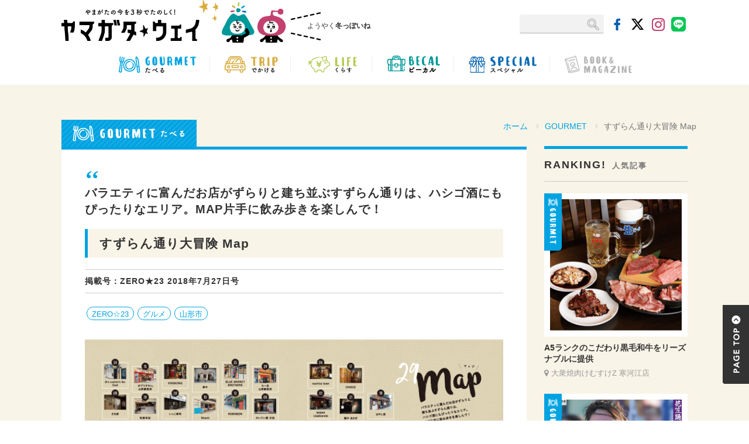

--- FILE ---
content_type: text/html; charset=UTF-8
request_url: https://mag.yway.jp/gourmet/1698/
body_size: 15796
content:
<!-- post_feature.php -->

  
<!DOCTYPE html>
<html lang="ja">

<head>

<!-- Google Tag Manager -->
<script>(function(w,d,s,l,i){w[l]=w[l]||[];w[l].push({'gtm.start':
new Date().getTime(),event:'gtm.js'});var f=d.getElementsByTagName(s)[0],
j=d.createElement(s),dl=l!='dataLayer'?'&l='+l:'';j.async=true;j.src=
'https://www.googletagmanager.com/gtm.js?id='+i+dl;f.parentNode.insertBefore(j,f);
})(window,document,'script','dataLayer','GTM-TKK94LF');</script>
<!-- End Google Tag Manager -->

<meta charset="utf-8">
<meta http-equiv="X-UA-Compatible" content="IE=edge">
<meta name="viewport" content="width=device-width, initial-scale=1">

<meta name="description" content="すずらん通り大冒険 Map | ヤマガタウェイ Webタウン情報は、山形県の地域情報サイトです。">
<meta name="keywords" content="すずらん通り大冒険 Map , ヤマガタウェイ Webタウン情報,山形県, 観光,グルメ, 遊ぶ, おでかけ,暮らし,働く,求人,プレゼント,ファッション, 温泉,カフェ,パン,宴会,ZERO23,mamaid,マーメイド">
<link rel="shortcut icon" href="https://mag.yway.jp/wp-content/themes/ymgtway/common/img/favicon.ico">
<link rel="apple-touch-icon" href="/apple-touch-icon.png">

<link rel="alternate" hreflang="ja" href="https://mag.yway.jp/special/1698/">
<title>すずらん通り大冒険 Map | ヤマガタウェイ Webタウン情報</title>

<!-- Bootstrap Core CSS -->
<link href="https://mag.yway.jp/wp-content/themes/ymgtway/common/css/bootstrap.css" rel="stylesheet">
<link href="https://mag.yway.jp/wp-content/themes/ymgtway/common/font-awesome/css/font-awesome.min.css" rel="stylesheet" type="text/css">
<!-- slider-pro -->
<link rel="stylesheet" type="text/css" href="https://mag.yway.jp/wp-content/themes/ymgtway/common/css/slider-pro.css" media="screen"/>


<!-- Custom CSS -->
<link href="https://mag.yway.jp/wp-content/themes/ymgtway/common/css/style.css?20260125042011" rel="stylesheet">
<link href="https://mag.yway.jp/wp-content/themes/ymgtway/common/css/bootstrap-print.css" rel="stylesheet">
<link href="https://mag.yway.jp/wp-content/themes/ymgtway/common/css/page-style.css?20260125042011" rel="stylesheet">


<!-- HTML5 Shim and Respond.js IE8 support of HTML5 elements and media queries -->
<!-- WARNING: Respond.js doesn't work if you view the page via file:// -->
<!--[if lt IE 9]>
<script src="https://oss.maxcdn.com/libs/html5shiv/3.7.0/html5shiv.js"></script>
<script src="https://oss.maxcdn.com/libs/respond.js/1.4.2/respond.min.js"></script>
<![endif]-->


<meta name='robots' content='max-image-preview:large' />
<!-- Google tag (gtag.js) consent mode dataLayer added by Site Kit -->
<script type="text/javascript" id="google_gtagjs-js-consent-mode-data-layer">
/* <![CDATA[ */
window.dataLayer = window.dataLayer || [];function gtag(){dataLayer.push(arguments);}
gtag('consent', 'default', {"ad_personalization":"denied","ad_storage":"denied","ad_user_data":"denied","analytics_storage":"denied","functionality_storage":"denied","security_storage":"denied","personalization_storage":"denied","region":["AT","BE","BG","CH","CY","CZ","DE","DK","EE","ES","FI","FR","GB","GR","HR","HU","IE","IS","IT","LI","LT","LU","LV","MT","NL","NO","PL","PT","RO","SE","SI","SK"],"wait_for_update":500});
window._googlesitekitConsentCategoryMap = {"statistics":["analytics_storage"],"marketing":["ad_storage","ad_user_data","ad_personalization"],"functional":["functionality_storage","security_storage"],"preferences":["personalization_storage"]};
window._googlesitekitConsents = {"ad_personalization":"denied","ad_storage":"denied","ad_user_data":"denied","analytics_storage":"denied","functionality_storage":"denied","security_storage":"denied","personalization_storage":"denied","region":["AT","BE","BG","CH","CY","CZ","DE","DK","EE","ES","FI","FR","GB","GR","HR","HU","IE","IS","IT","LI","LT","LU","LV","MT","NL","NO","PL","PT","RO","SE","SI","SK"],"wait_for_update":500};
/* ]]> */
</script>
<!-- End Google tag (gtag.js) consent mode dataLayer added by Site Kit -->
<link rel='dns-prefetch' href='//static.addtoany.com' />
<link rel='dns-prefetch' href='//maps.googleapis.com' />
<link rel='dns-prefetch' href='//news.google.com' />
<link rel='dns-prefetch' href='//www.googletagmanager.com' />
<link rel='dns-prefetch' href='//pagead2.googlesyndication.com' />
<script type="text/javascript" id="wpp-js" src="https://mag.yway.jp/wp-content/plugins/wordpress-popular-posts/assets/js/wpp.min.js?ver=7.3.6" data-sampling="0" data-sampling-rate="100" data-api-url="https://mag.yway.jp/wp-json/wordpress-popular-posts" data-post-id="1698" data-token="03102fb2df" data-lang="0" data-debug="0"></script>
<link rel="alternate" type="application/rss+xml" title="ヤマガタウェイ Webタウン情報 &raquo; すずらん通り大冒険 Map Comments Feed" href="https://mag.yway.jp/special/1698/feed/" />
<link rel="alternate" title="oEmbed (JSON)" type="application/json+oembed" href="https://mag.yway.jp/wp-json/oembed/1.0/embed?url=https%3A%2F%2Fmag.yway.jp%2Fspecial%2F1698%2F" />
<link rel="alternate" title="oEmbed (XML)" type="text/xml+oembed" href="https://mag.yway.jp/wp-json/oembed/1.0/embed?url=https%3A%2F%2Fmag.yway.jp%2Fspecial%2F1698%2F&#038;format=xml" />
<style id='wp-img-auto-sizes-contain-inline-css' type='text/css'>
img:is([sizes=auto i],[sizes^="auto," i]){contain-intrinsic-size:3000px 1500px}
/*# sourceURL=wp-img-auto-sizes-contain-inline-css */
</style>
<style id='wp-emoji-styles-inline-css' type='text/css'>

	img.wp-smiley, img.emoji {
		display: inline !important;
		border: none !important;
		box-shadow: none !important;
		height: 1em !important;
		width: 1em !important;
		margin: 0 0.07em !important;
		vertical-align: -0.1em !important;
		background: none !important;
		padding: 0 !important;
	}
/*# sourceURL=wp-emoji-styles-inline-css */
</style>
<style id='wp-block-library-inline-css' type='text/css'>
:root{--wp-block-synced-color:#7a00df;--wp-block-synced-color--rgb:122,0,223;--wp-bound-block-color:var(--wp-block-synced-color);--wp-editor-canvas-background:#ddd;--wp-admin-theme-color:#007cba;--wp-admin-theme-color--rgb:0,124,186;--wp-admin-theme-color-darker-10:#006ba1;--wp-admin-theme-color-darker-10--rgb:0,107,160.5;--wp-admin-theme-color-darker-20:#005a87;--wp-admin-theme-color-darker-20--rgb:0,90,135;--wp-admin-border-width-focus:2px}@media (min-resolution:192dpi){:root{--wp-admin-border-width-focus:1.5px}}.wp-element-button{cursor:pointer}:root .has-very-light-gray-background-color{background-color:#eee}:root .has-very-dark-gray-background-color{background-color:#313131}:root .has-very-light-gray-color{color:#eee}:root .has-very-dark-gray-color{color:#313131}:root .has-vivid-green-cyan-to-vivid-cyan-blue-gradient-background{background:linear-gradient(135deg,#00d084,#0693e3)}:root .has-purple-crush-gradient-background{background:linear-gradient(135deg,#34e2e4,#4721fb 50%,#ab1dfe)}:root .has-hazy-dawn-gradient-background{background:linear-gradient(135deg,#faaca8,#dad0ec)}:root .has-subdued-olive-gradient-background{background:linear-gradient(135deg,#fafae1,#67a671)}:root .has-atomic-cream-gradient-background{background:linear-gradient(135deg,#fdd79a,#004a59)}:root .has-nightshade-gradient-background{background:linear-gradient(135deg,#330968,#31cdcf)}:root .has-midnight-gradient-background{background:linear-gradient(135deg,#020381,#2874fc)}:root{--wp--preset--font-size--normal:16px;--wp--preset--font-size--huge:42px}.has-regular-font-size{font-size:1em}.has-larger-font-size{font-size:2.625em}.has-normal-font-size{font-size:var(--wp--preset--font-size--normal)}.has-huge-font-size{font-size:var(--wp--preset--font-size--huge)}.has-text-align-center{text-align:center}.has-text-align-left{text-align:left}.has-text-align-right{text-align:right}.has-fit-text{white-space:nowrap!important}#end-resizable-editor-section{display:none}.aligncenter{clear:both}.items-justified-left{justify-content:flex-start}.items-justified-center{justify-content:center}.items-justified-right{justify-content:flex-end}.items-justified-space-between{justify-content:space-between}.screen-reader-text{border:0;clip-path:inset(50%);height:1px;margin:-1px;overflow:hidden;padding:0;position:absolute;width:1px;word-wrap:normal!important}.screen-reader-text:focus{background-color:#ddd;clip-path:none;color:#444;display:block;font-size:1em;height:auto;left:5px;line-height:normal;padding:15px 23px 14px;text-decoration:none;top:5px;width:auto;z-index:100000}html :where(.has-border-color){border-style:solid}html :where([style*=border-top-color]){border-top-style:solid}html :where([style*=border-right-color]){border-right-style:solid}html :where([style*=border-bottom-color]){border-bottom-style:solid}html :where([style*=border-left-color]){border-left-style:solid}html :where([style*=border-width]){border-style:solid}html :where([style*=border-top-width]){border-top-style:solid}html :where([style*=border-right-width]){border-right-style:solid}html :where([style*=border-bottom-width]){border-bottom-style:solid}html :where([style*=border-left-width]){border-left-style:solid}html :where(img[class*=wp-image-]){height:auto;max-width:100%}:where(figure){margin:0 0 1em}html :where(.is-position-sticky){--wp-admin--admin-bar--position-offset:var(--wp-admin--admin-bar--height,0px)}@media screen and (max-width:600px){html :where(.is-position-sticky){--wp-admin--admin-bar--position-offset:0px}}

/*# sourceURL=wp-block-library-inline-css */
</style><style id='global-styles-inline-css' type='text/css'>
:root{--wp--preset--aspect-ratio--square: 1;--wp--preset--aspect-ratio--4-3: 4/3;--wp--preset--aspect-ratio--3-4: 3/4;--wp--preset--aspect-ratio--3-2: 3/2;--wp--preset--aspect-ratio--2-3: 2/3;--wp--preset--aspect-ratio--16-9: 16/9;--wp--preset--aspect-ratio--9-16: 9/16;--wp--preset--color--black: #000000;--wp--preset--color--cyan-bluish-gray: #abb8c3;--wp--preset--color--white: #ffffff;--wp--preset--color--pale-pink: #f78da7;--wp--preset--color--vivid-red: #cf2e2e;--wp--preset--color--luminous-vivid-orange: #ff6900;--wp--preset--color--luminous-vivid-amber: #fcb900;--wp--preset--color--light-green-cyan: #7bdcb5;--wp--preset--color--vivid-green-cyan: #00d084;--wp--preset--color--pale-cyan-blue: #8ed1fc;--wp--preset--color--vivid-cyan-blue: #0693e3;--wp--preset--color--vivid-purple: #9b51e0;--wp--preset--gradient--vivid-cyan-blue-to-vivid-purple: linear-gradient(135deg,rgb(6,147,227) 0%,rgb(155,81,224) 100%);--wp--preset--gradient--light-green-cyan-to-vivid-green-cyan: linear-gradient(135deg,rgb(122,220,180) 0%,rgb(0,208,130) 100%);--wp--preset--gradient--luminous-vivid-amber-to-luminous-vivid-orange: linear-gradient(135deg,rgb(252,185,0) 0%,rgb(255,105,0) 100%);--wp--preset--gradient--luminous-vivid-orange-to-vivid-red: linear-gradient(135deg,rgb(255,105,0) 0%,rgb(207,46,46) 100%);--wp--preset--gradient--very-light-gray-to-cyan-bluish-gray: linear-gradient(135deg,rgb(238,238,238) 0%,rgb(169,184,195) 100%);--wp--preset--gradient--cool-to-warm-spectrum: linear-gradient(135deg,rgb(74,234,220) 0%,rgb(151,120,209) 20%,rgb(207,42,186) 40%,rgb(238,44,130) 60%,rgb(251,105,98) 80%,rgb(254,248,76) 100%);--wp--preset--gradient--blush-light-purple: linear-gradient(135deg,rgb(255,206,236) 0%,rgb(152,150,240) 100%);--wp--preset--gradient--blush-bordeaux: linear-gradient(135deg,rgb(254,205,165) 0%,rgb(254,45,45) 50%,rgb(107,0,62) 100%);--wp--preset--gradient--luminous-dusk: linear-gradient(135deg,rgb(255,203,112) 0%,rgb(199,81,192) 50%,rgb(65,88,208) 100%);--wp--preset--gradient--pale-ocean: linear-gradient(135deg,rgb(255,245,203) 0%,rgb(182,227,212) 50%,rgb(51,167,181) 100%);--wp--preset--gradient--electric-grass: linear-gradient(135deg,rgb(202,248,128) 0%,rgb(113,206,126) 100%);--wp--preset--gradient--midnight: linear-gradient(135deg,rgb(2,3,129) 0%,rgb(40,116,252) 100%);--wp--preset--font-size--small: 13px;--wp--preset--font-size--medium: 20px;--wp--preset--font-size--large: 36px;--wp--preset--font-size--x-large: 42px;--wp--preset--spacing--20: 0.44rem;--wp--preset--spacing--30: 0.67rem;--wp--preset--spacing--40: 1rem;--wp--preset--spacing--50: 1.5rem;--wp--preset--spacing--60: 2.25rem;--wp--preset--spacing--70: 3.38rem;--wp--preset--spacing--80: 5.06rem;--wp--preset--shadow--natural: 6px 6px 9px rgba(0, 0, 0, 0.2);--wp--preset--shadow--deep: 12px 12px 50px rgba(0, 0, 0, 0.4);--wp--preset--shadow--sharp: 6px 6px 0px rgba(0, 0, 0, 0.2);--wp--preset--shadow--outlined: 6px 6px 0px -3px rgb(255, 255, 255), 6px 6px rgb(0, 0, 0);--wp--preset--shadow--crisp: 6px 6px 0px rgb(0, 0, 0);}:where(.is-layout-flex){gap: 0.5em;}:where(.is-layout-grid){gap: 0.5em;}body .is-layout-flex{display: flex;}.is-layout-flex{flex-wrap: wrap;align-items: center;}.is-layout-flex > :is(*, div){margin: 0;}body .is-layout-grid{display: grid;}.is-layout-grid > :is(*, div){margin: 0;}:where(.wp-block-columns.is-layout-flex){gap: 2em;}:where(.wp-block-columns.is-layout-grid){gap: 2em;}:where(.wp-block-post-template.is-layout-flex){gap: 1.25em;}:where(.wp-block-post-template.is-layout-grid){gap: 1.25em;}.has-black-color{color: var(--wp--preset--color--black) !important;}.has-cyan-bluish-gray-color{color: var(--wp--preset--color--cyan-bluish-gray) !important;}.has-white-color{color: var(--wp--preset--color--white) !important;}.has-pale-pink-color{color: var(--wp--preset--color--pale-pink) !important;}.has-vivid-red-color{color: var(--wp--preset--color--vivid-red) !important;}.has-luminous-vivid-orange-color{color: var(--wp--preset--color--luminous-vivid-orange) !important;}.has-luminous-vivid-amber-color{color: var(--wp--preset--color--luminous-vivid-amber) !important;}.has-light-green-cyan-color{color: var(--wp--preset--color--light-green-cyan) !important;}.has-vivid-green-cyan-color{color: var(--wp--preset--color--vivid-green-cyan) !important;}.has-pale-cyan-blue-color{color: var(--wp--preset--color--pale-cyan-blue) !important;}.has-vivid-cyan-blue-color{color: var(--wp--preset--color--vivid-cyan-blue) !important;}.has-vivid-purple-color{color: var(--wp--preset--color--vivid-purple) !important;}.has-black-background-color{background-color: var(--wp--preset--color--black) !important;}.has-cyan-bluish-gray-background-color{background-color: var(--wp--preset--color--cyan-bluish-gray) !important;}.has-white-background-color{background-color: var(--wp--preset--color--white) !important;}.has-pale-pink-background-color{background-color: var(--wp--preset--color--pale-pink) !important;}.has-vivid-red-background-color{background-color: var(--wp--preset--color--vivid-red) !important;}.has-luminous-vivid-orange-background-color{background-color: var(--wp--preset--color--luminous-vivid-orange) !important;}.has-luminous-vivid-amber-background-color{background-color: var(--wp--preset--color--luminous-vivid-amber) !important;}.has-light-green-cyan-background-color{background-color: var(--wp--preset--color--light-green-cyan) !important;}.has-vivid-green-cyan-background-color{background-color: var(--wp--preset--color--vivid-green-cyan) !important;}.has-pale-cyan-blue-background-color{background-color: var(--wp--preset--color--pale-cyan-blue) !important;}.has-vivid-cyan-blue-background-color{background-color: var(--wp--preset--color--vivid-cyan-blue) !important;}.has-vivid-purple-background-color{background-color: var(--wp--preset--color--vivid-purple) !important;}.has-black-border-color{border-color: var(--wp--preset--color--black) !important;}.has-cyan-bluish-gray-border-color{border-color: var(--wp--preset--color--cyan-bluish-gray) !important;}.has-white-border-color{border-color: var(--wp--preset--color--white) !important;}.has-pale-pink-border-color{border-color: var(--wp--preset--color--pale-pink) !important;}.has-vivid-red-border-color{border-color: var(--wp--preset--color--vivid-red) !important;}.has-luminous-vivid-orange-border-color{border-color: var(--wp--preset--color--luminous-vivid-orange) !important;}.has-luminous-vivid-amber-border-color{border-color: var(--wp--preset--color--luminous-vivid-amber) !important;}.has-light-green-cyan-border-color{border-color: var(--wp--preset--color--light-green-cyan) !important;}.has-vivid-green-cyan-border-color{border-color: var(--wp--preset--color--vivid-green-cyan) !important;}.has-pale-cyan-blue-border-color{border-color: var(--wp--preset--color--pale-cyan-blue) !important;}.has-vivid-cyan-blue-border-color{border-color: var(--wp--preset--color--vivid-cyan-blue) !important;}.has-vivid-purple-border-color{border-color: var(--wp--preset--color--vivid-purple) !important;}.has-vivid-cyan-blue-to-vivid-purple-gradient-background{background: var(--wp--preset--gradient--vivid-cyan-blue-to-vivid-purple) !important;}.has-light-green-cyan-to-vivid-green-cyan-gradient-background{background: var(--wp--preset--gradient--light-green-cyan-to-vivid-green-cyan) !important;}.has-luminous-vivid-amber-to-luminous-vivid-orange-gradient-background{background: var(--wp--preset--gradient--luminous-vivid-amber-to-luminous-vivid-orange) !important;}.has-luminous-vivid-orange-to-vivid-red-gradient-background{background: var(--wp--preset--gradient--luminous-vivid-orange-to-vivid-red) !important;}.has-very-light-gray-to-cyan-bluish-gray-gradient-background{background: var(--wp--preset--gradient--very-light-gray-to-cyan-bluish-gray) !important;}.has-cool-to-warm-spectrum-gradient-background{background: var(--wp--preset--gradient--cool-to-warm-spectrum) !important;}.has-blush-light-purple-gradient-background{background: var(--wp--preset--gradient--blush-light-purple) !important;}.has-blush-bordeaux-gradient-background{background: var(--wp--preset--gradient--blush-bordeaux) !important;}.has-luminous-dusk-gradient-background{background: var(--wp--preset--gradient--luminous-dusk) !important;}.has-pale-ocean-gradient-background{background: var(--wp--preset--gradient--pale-ocean) !important;}.has-electric-grass-gradient-background{background: var(--wp--preset--gradient--electric-grass) !important;}.has-midnight-gradient-background{background: var(--wp--preset--gradient--midnight) !important;}.has-small-font-size{font-size: var(--wp--preset--font-size--small) !important;}.has-medium-font-size{font-size: var(--wp--preset--font-size--medium) !important;}.has-large-font-size{font-size: var(--wp--preset--font-size--large) !important;}.has-x-large-font-size{font-size: var(--wp--preset--font-size--x-large) !important;}
/*# sourceURL=global-styles-inline-css */
</style>

<style id='classic-theme-styles-inline-css' type='text/css'>
/*! This file is auto-generated */
.wp-block-button__link{color:#fff;background-color:#32373c;border-radius:9999px;box-shadow:none;text-decoration:none;padding:calc(.667em + 2px) calc(1.333em + 2px);font-size:1.125em}.wp-block-file__button{background:#32373c;color:#fff;text-decoration:none}
/*# sourceURL=/wp-includes/css/classic-themes.min.css */
</style>
<link rel='stylesheet' id='wordpress-popular-posts-css-css' href='https://mag.yway.jp/wp-content/plugins/wordpress-popular-posts/assets/css/wpp.css?ver=7.3.6' type='text/css' media='all' />
<link rel='stylesheet' id='addtoany-css' href='https://mag.yway.jp/wp-content/plugins/add-to-any/addtoany.min.css?ver=1.16' type='text/css' media='all' />
<script type="text/javascript" id="addtoany-core-js-before">
/* <![CDATA[ */
window.a2a_config=window.a2a_config||{};a2a_config.callbacks=[];a2a_config.overlays=[];a2a_config.templates={};a2a_localize = {
	Share: "Share",
	Save: "Save",
	Subscribe: "Subscribe",
	Email: "Email",
	Bookmark: "Bookmark",
	ShowAll: "Show all",
	ShowLess: "Show less",
	FindServices: "Find service(s)",
	FindAnyServiceToAddTo: "Instantly find any service to add to",
	PoweredBy: "Powered by",
	ShareViaEmail: "Share via email",
	SubscribeViaEmail: "Subscribe via email",
	BookmarkInYourBrowser: "Bookmark in your browser",
	BookmarkInstructions: "Press Ctrl+D or \u2318+D to bookmark this page",
	AddToYourFavorites: "Add to your favorites",
	SendFromWebOrProgram: "Send from any email address or email program",
	EmailProgram: "Email program",
	More: "More&#8230;",
	ThanksForSharing: "Thanks for sharing!",
	ThanksForFollowing: "Thanks for following!"
};


//# sourceURL=addtoany-core-js-before
/* ]]> */
</script>
<script type="text/javascript" defer src="https://static.addtoany.com/menu/page.js" id="addtoany-core-js"></script>
<script type="text/javascript" src="https://mag.yway.jp/wp-includes/js/jquery/jquery.min.js?ver=3.7.1" id="jquery-core-js"></script>
<script type="text/javascript" src="https://mag.yway.jp/wp-includes/js/jquery/jquery-migrate.min.js?ver=3.4.1" id="jquery-migrate-js"></script>
<script type="text/javascript" defer src="https://mag.yway.jp/wp-content/plugins/add-to-any/addtoany.min.js?ver=1.1" id="addtoany-jquery-js"></script>

<!-- Google tag (gtag.js) snippet added by Site Kit -->
<!-- Google Analytics snippet added by Site Kit -->
<script type="text/javascript" src="https://www.googletagmanager.com/gtag/js?id=GT-NBJ344" id="google_gtagjs-js" async></script>
<script type="text/javascript" id="google_gtagjs-js-after">
/* <![CDATA[ */
window.dataLayer = window.dataLayer || [];function gtag(){dataLayer.push(arguments);}
gtag("set","linker",{"domains":["mag.yway.jp"]});
gtag("js", new Date());
gtag("set", "developer_id.dZTNiMT", true);
gtag("config", "GT-NBJ344", {"googlesitekit_post_type":"post","googlesitekit_post_categories":"GOURMET \u305f\u3079\u308b; SPECIAL \u7279\u96c6","googlesitekit_post_date":"20180922"});
 window._googlesitekit = window._googlesitekit || {}; window._googlesitekit.throttledEvents = []; window._googlesitekit.gtagEvent = (name, data) => { var key = JSON.stringify( { name, data } ); if ( !! window._googlesitekit.throttledEvents[ key ] ) { return; } window._googlesitekit.throttledEvents[ key ] = true; setTimeout( () => { delete window._googlesitekit.throttledEvents[ key ]; }, 5 ); gtag( "event", name, { ...data, event_source: "site-kit" } ); }; 
//# sourceURL=google_gtagjs-js-after
/* ]]> */
</script>
<link rel="https://api.w.org/" href="https://mag.yway.jp/wp-json/" /><link rel="alternate" title="JSON" type="application/json" href="https://mag.yway.jp/wp-json/wp/v2/posts/1698" /><link rel="EditURI" type="application/rsd+xml" title="RSD" href="https://mag.yway.jp/xmlrpc.php?rsd" />
<meta name="generator" content="WordPress 6.9" />
<link rel="canonical" href="https://mag.yway.jp/special/1698/" />
<link rel='shortlink' href='https://mag.yway.jp/?p=1698' />
<meta name="generator" content="Site Kit by Google 1.168.0" />            <style id="wpp-loading-animation-styles">@-webkit-keyframes bgslide{from{background-position-x:0}to{background-position-x:-200%}}@keyframes bgslide{from{background-position-x:0}to{background-position-x:-200%}}.wpp-widget-block-placeholder,.wpp-shortcode-placeholder{margin:0 auto;width:60px;height:3px;background:#dd3737;background:linear-gradient(90deg,#dd3737 0%,#571313 10%,#dd3737 100%);background-size:200% auto;border-radius:3px;-webkit-animation:bgslide 1s infinite linear;animation:bgslide 1s infinite linear}</style>
            
<!-- Google AdSense meta tags added by Site Kit -->
<meta name="google-adsense-platform-account" content="ca-host-pub-2644536267352236">
<meta name="google-adsense-platform-domain" content="sitekit.withgoogle.com">
<!-- End Google AdSense meta tags added by Site Kit -->

<!-- Google Tag Manager snippet added by Site Kit -->
<script type="text/javascript">
/* <![CDATA[ */

			( function( w, d, s, l, i ) {
				w[l] = w[l] || [];
				w[l].push( {'gtm.start': new Date().getTime(), event: 'gtm.js'} );
				var f = d.getElementsByTagName( s )[0],
					j = d.createElement( s ), dl = l != 'dataLayer' ? '&l=' + l : '';
				j.async = true;
				j.src = 'https://www.googletagmanager.com/gtm.js?id=' + i + dl;
				f.parentNode.insertBefore( j, f );
			} )( window, document, 'script', 'dataLayer', 'GTM-TKK94LF' );
			
/* ]]> */
</script>

<!-- End Google Tag Manager snippet added by Site Kit -->

<!-- Google AdSense snippet added by Site Kit -->
<script type="text/javascript" async="async" src="https://pagead2.googlesyndication.com/pagead/js/adsbygoogle.js?client=ca-pub-3069448068724757&amp;host=ca-host-pub-2644536267352236" crossorigin="anonymous"></script>

<!-- End Google AdSense snippet added by Site Kit -->
<!-- ## NXS/OG ## --><!-- ## NXSOGTAGS ## --><!-- ## NXS/OG ## -->


<!-- Begin Mieruca Embed Code -->
<script type="text/javascript" id="mierucajs">
window.__fid = window.__fid || [];__fid.push([114155146]);
(function() {
function mieruca(){if(typeof window.__fjsld != "undefined") return; window.__fjsld = 1; var fjs = document.createElement('script'); fjs.type = 'text/javascript'; fjs.async = true; fjs.id = "fjssync"; var timestamp = new Date;fjs.src = ('https:' == document.location.protocol ? 'https' : 'http') + '://hm.mieru-ca.com/service/js/mieruca-hm.js?v='+ timestamp.getTime(); var x = document.getElementsByTagName('script')[0]; x.parentNode.insertBefore(fjs, x); };
setTimeout(mieruca, 500); document.readyState != "complete" ? (window.attachEvent ? window.attachEvent("onload", mieruca) : window.addEventListener("load", mieruca, false)) : mieruca();
})();
</script>
<!-- End Mieruca Embed Code -->
</head>
<body class="post feature gourmet no1698">

<!-- Google Tag Manager (noscript) -->
<noscript><iframe src="https://www.googletagmanager.com/ns.html?id=GTM-TKK94LF"
height="0" width="0" style="display:none;visibility:hidden"></iframe></noscript>
<!-- End Google Tag Manager (noscript) -->

    <!-------------- Navigation -------------->
    <nav class="navbar navbar-inverse" role="navigation">
        <div class="container title">
            <!-- Brand and toggle get grouped for better mobile display -->
            <div class="navbar-header">
              <div class="navbar-left">
				  <ul>
					  <li class="hd-logo"><a class="navbar-brand" href="https://mag.yway.jp/"><h1><img src="https://mag.yway.jp/wp-content/themes/ymgtway/common/img/hd-bg01.png" class="img-responsive center-block" alt="日刊ヤマガタウェイ"></h1></a></li>
					  <li class="hd-img"><img src="https://mag.yway.jp/wp-content/themes/ymgtway/common/img/hd-bg02.png" class="img-responsive center-block"></li>
					  <li class="hd-text"><span>ようやく<strong>冬っぽいね</strong></span></li>
				  </ul>
              </div><!-- navbar-left -->
				
              <div class="navbar-right">
                <ul class="hd-menu">
						<!--<li class="present"><a href="http://www.yway.jp/index.html" target="_blank">クチコミをCHECK!</a></li>-->
                  <li class="search">
                  
						 <div id="search">
						  <form method="get" action="https://mag.yway.jp"><input name="s" id="s" type="text" /><input id="submit" type="submit" value="" /></form>
						  
						 </div>
						 
						</li>
                  <li class="icon"><a href="https://www.facebook.com/yway.jp/" target="_blank"><img src="https://mag.yway.jp/wp-content/themes/ymgtway/common/img/hd-ico02.png" alt="facebook"></a></li>
                  <li class="icon"><a href="https://x.com/ymgt023" target="_blank"><img src="https://mag.yway.jp/wp-content/themes/ymgtway/common/img/hd-ico03.png" alt="X"></a></li> 
					<li class="icon"><a href="https://www.instagram.com/zero23_ymgt/" target="_blank"><img src="https://mag.yway.jp/wp-content/themes/ymgtway/common/img/hd-ico04.png" alt="instagram"></a></li>
					<li class="icon"><a href="https://liff.line.me/2000245635-xLjB9nX2?rid=5" target="_blank"><img src="https://mag.yway.jp/wp-content/themes/ymgtway/common/img/hd-ico05.png" alt="line"></a></li>
                </ul><!-- /.hd-menu -->
              </div><!-- /.navbar-right -->
            </div><!-- /.navbar-header -->
        </div><!-- /.container -->
        <div class="collapse navbar-collapse" id="menu">
          <div class="container">
            <ul class="nav navbar-nav">
              <li><a href="https://mag.yway.jp/category/gourmet/">
					  <img src="https://mag.yway.jp/wp-content/themes/ymgtway/common/img/nav-menu01.png" alt="GOURMET たべる" class="hidden-xs">
					  <img src="https://mag.yway.jp/wp-content/themes/ymgtway/common/img/nav-menu-m01.png" alt="GOURMET たべる" class="visible-xs">
				  </a></li>
              <li><a href="https://mag.yway.jp/category/trip/">
					  <img src="https://mag.yway.jp/wp-content/themes/ymgtway/common/img/nav-menu03.png" alt="TRIP くらす" class="hidden-xs">
				  <img src="https://mag.yway.jp/wp-content/themes/ymgtway/common/img/nav-menu-m03.png" alt="TRIP くらす" class="visible-xs">
				  </a></li>
              <li><a href="https://mag.yway.jp/category/life/">
					  <img src="https://mag.yway.jp/wp-content/themes/ymgtway/common/img/nav-menu04.png" alt="LIFE くらす" class="hidden-xs">
				  <img src="https://mag.yway.jp/wp-content/themes/ymgtway/common/img/nav-menu-m04.png" alt="LIFE くらす" class="visible-xs">
				  </a></li>
              <li><a href="https://mag.yway.jp/category/work/">
					  <img src="https://mag.yway.jp/wp-content/themes/ymgtway/common/img/nav-menu05.png" alt="WORK はたらく" class="hidden-xs">
					  <img src="https://mag.yway.jp/wp-content/themes/ymgtway/common/img/nav-menu-m05.png" alt="WORK はたらく" class="visible-xs">
				  </a></li>
              <li><a href="https://mag.yway.jp/category/special/">
					  <img src="https://mag.yway.jp/wp-content/themes/ymgtway/common/img/nav-menu06.png" alt="SPECIAL スペシャル" class="hidden-xs">
					  <img src="https://mag.yway.jp/wp-content/themes/ymgtway/common/img/nav-menu-m06.png" alt="SPECIAL スペシャル" class="visible-xs">
				  </a></li>
              <li><a href="https://mag.yway.jp/book/">
					  <img src="https://mag.yway.jp/wp-content/themes/ymgtway/common/img/nav-menu07.png" alt="BOOK&MAGAZINE" class="hidden-xs">
					  <img src="https://mag.yway.jp/wp-content/themes/ymgtway/common/img/nav-menu-m07.png" alt="BOOK&MAGAZINE" class="visible-xs">
				  </a></li>
            </ul><!-- /.nav -->
          </div><!-- /.container -->
        </div><!-- /#menu .collapse navbar-collapse -->
    </nav>
    <!-------------- Page Content -------------->
    <div id="page" class="contents">
      
      <div class="container">
        <ol class="breadcrumb">
          <li class="breadcrumb-item"><a href="https://mag.yway.jp/">ホーム</a></li>
          <li class="breadcrumb-item"><a href="https://mag.yway.jp/category/gourmet/">gourmet</a></li>
          <li class="breadcrumb-item active">すずらん通り大冒険 Map</li>
        </ol>
<!-- PVカウント -->

			<!--<p class="pv_count"><span>12,242</span> views</p>-->
	<!--/PVカウント -->
        
        <div class="row">
          
          <div id="post-main" class="col-sm-9">
          
          <h1><img src="https://mag.yway.jp/wp-content/themes/ymgtway/common/img/gourmet-tit02.png" alt="GOURMET たべる"></h1>
            
            <div class="post-main-wrap">
              
              <h3 class="title">バラエティに富んだお店がずらりと建ち並ぶすずらん通りは、ハシゴ酒にもぴったりなエリア。MAP片手に飲み歩きを楽しんで！</h3>					<h4 class="title">すずらん通り大冒険 Map</h4>
              <p class="media">掲載号：ZERO★23  2018年7月27日号</p>              <ul class="hashtag"><li><a href="https://mag.yway.jp/tag/zero23/" rel="tag">ZERO☆23</a><a href="https://mag.yway.jp/tag/%e3%82%b0%e3%83%ab%e3%83%a1/" rel="tag">グルメ</a><a href="https://mag.yway.jp/tag/%e5%b1%b1%e5%bd%a2%e5%b8%82/" rel="tag">山形市</a></li></ul><!-- /.hashtag -->

              <!------------ ここから本文 ------------>
              
            
            <p><a href="https://mag.yway.jp/wp-content/uploads/2018/09/z1808k01p01.png" target="_blank" rel="noopener noreferrer"><img fetchpriority="high" decoding="async" class="img-responsive" src="https://mag.yway.jp/wp-content/uploads/2018/09/z1808k01p01.png" alt="" width="1500" height="910" /></a></p>
<p>※ 画像をクリックで、大きい画像をご覧いただけます。</p>
<h5 class="p1">飲食店が軒を連ねる　すずらん通りのいまむかし</h5>
<p class="p1">山形駅の東口側に位置し、通称「すずらん通り」と呼ばれる「すずらん街」。かつてスズラン型の街路灯が設置されていたことからその名がついたそうで、飲み屋を中心とした飲食店が軒を連ね、週末ともなるとサラリーマンや学生などで賑わいます。</p>
<p class="p1">すずらん商店街振興組合の副理事長を務める安藤さんが子供だった昭和30年代の商店街は、八百屋や菓子屋、雑貨屋など、日用品を扱う小売店がほとんど。当時、一番の楽しみは商店街で行われていた七夕まつり。華やかな七夕飾りが施される一大イベントで、多くの人が訪れたといいます。「各店が七夕まつりのために、一年かけて七夕飾りのくす玉をつくってね。私もよく手伝った思い出があります」と安藤さん。</p>
<p class="p1">昭和27年に施工された「耐火建築促進法」により、昭和32年〜38年にかけて3階建てのビルで長屋のような防火建築帯が建てられ、現在の商店街の基盤がつくられました。木造の建物が多かった時代において、このビルはモダンで画期的だったといいます。</p>
<p class="p1">それから約半世紀。建物は当時のままですが、時代とともに街は大きく様変わりし、今では飲食店がメインの街となりました。「ここ数年、若い世代による新しいお店がすずらん街に増えています。これからは飲食の力で、商店街をもっと盛り上げていきたいです」と話すのは、自身も飲食店を経営する理事の小林さん。バラエティ豊かな店が建ち並び、賑わいをみせるすずらん街から、ますます目が離せません。</p>
<p class="p1">昭和30年代、すずらん商店街で行われた七夕まつり。その華やかな飾りからも、当時の賑わいがうかがえます。</p>
<div><img decoding="async" class="img-responsive" src="https://mag.yway.jp/wp-content/uploads/2018/09/z1808k01p02.png" alt="" width="200" height="200" />お話を聞いたのは… すずらん商店街振興組合 副理事長 安藤重明さん / 理事　小林亮太さん</div>
				
				<hr>
				<p class="small">最新の情報とは異なる場合がありますので、ご確認の上、お出かけ下さい。</p>
				<div class="sns-wrap"><div class="addtoany_shortcode"><div class="a2a_kit a2a_kit_size_20 addtoany_list" data-a2a-url="https://mag.yway.jp/special/1698/" data-a2a-title="すずらん通り大冒険 Map"><a class="a2a_button_facebook" href="https://www.addtoany.com/add_to/facebook?linkurl=https%3A%2F%2Fmag.yway.jp%2Fspecial%2F1698%2F&amp;linkname=%E3%81%99%E3%81%9A%E3%82%89%E3%82%93%E9%80%9A%E3%82%8A%E5%A4%A7%E5%86%92%E9%99%BA%20Map" title="Facebook" rel="nofollow noopener" target="_blank"></a><a class="a2a_button_x" href="https://www.addtoany.com/add_to/x?linkurl=https%3A%2F%2Fmag.yway.jp%2Fspecial%2F1698%2F&amp;linkname=%E3%81%99%E3%81%9A%E3%82%89%E3%82%93%E9%80%9A%E3%82%8A%E5%A4%A7%E5%86%92%E9%99%BA%20Map" title="X" rel="nofollow noopener" target="_blank"></a><a class="a2a_button_line" href="https://www.addtoany.com/add_to/line?linkurl=https%3A%2F%2Fmag.yway.jp%2Fspecial%2F1698%2F&amp;linkname=%E3%81%99%E3%81%9A%E3%82%89%E3%82%93%E9%80%9A%E3%82%8A%E5%A4%A7%E5%86%92%E9%99%BA%20Map" title="Line" rel="nofollow noopener" target="_blank"></a><a class="a2a_dd addtoany_share_save addtoany_share" href="https://www.addtoany.com/share"></a></div></div></div>

                          
              <!------------ ここまで本文 ------------>

            </div><!-- / .post-wrap-->
          </div><!-- /#post-main -->
          
          <div id="post-side" class="col-sm-3">
            <!--<a href="/tag/uchigourmet/" class="jackbanner_right hidden-xs" style="width: 100%; margin-bottom: 15px;"><img src="https://mag.yway.jp/wp-content/themes/ymgtway/common/img/titimg_uchiguru345×300.jpg" alt="うちグル" style="width:100%; margin-top:45px;"></a>
-->
<!--
<div class="post-list">
	<h1>TOPICS<span>トピックス</span></h1>
	</div>
-->
<div class="post-list">
	<h1>RANKING!<span>人気記事</span></h1>
					<a href="https://mag.yway.jp/gourmet/62952/" class="post-wrap gourmet ">
<figure class="">
		<img src="https://mag.yway.jp/wp-content/uploads/2024/11/c5e96e22dcf3d5337f037af34f534abd-768x512.jpg"/>
		<figcaption>つづきを読む</figcaption>
</figure>
<div class="text">
		<h6>A5ランクのこだわり黒毛和牛をリーズナブルに提供</h6>
		
		<p class="shop_name">大衆焼肉けむすけZ 寒河江店</p>
	</div>
</a><!-- /.post-wrap -->					<a href="https://mag.yway.jp/gourmet/61520/" class="post-wrap gourmet ">
<figure class="">
		<img src="https://mag.yway.jp/wp-content/uploads/2024/08/c1a1aa1e993d5c00dbb036e653f769dd-768x512.jpg"/>
		<figcaption>つづきを読む</figcaption>
</figure>
<div class="text">
		<h6>花笠踊り発祥の地、伝統の勇壮な笠回し</h6>
		
		<p class="shop_name">おばなざわ花笠まつり</p>
	</div>
</a><!-- /.post-wrap -->					<a href="https://mag.yway.jp/special/64959/" class="post-wrap special ">
<figure class="">
		<img src="https://mag.yway.jp/wp-content/uploads/2025/03/499842c31f5784e648731d3c111002ef.jpg"/>
		<figcaption>つづきを読む</figcaption>
</figure>
<div class="text">
		<h6>話題の古民家施設から、自由に楽しめるパンを</h6>
		
		<p class="tag">#ZERO☆23 #パン #パン好き必見のベーカリーガイド #上山市 #山形市 </p>
	<!-- <p class="tag">#<a href="https://mag.yway.jp/tag/zero23/" rel="tag">ZERO☆23</a> #<a href="https://mag.yway.jp/tag/%e3%83%91%e3%83%b3/" rel="tag">パン</a> #<a href="https://mag.yway.jp/tag/%e3%83%91%e3%83%b3%e5%a5%bd%e3%81%8d%e5%bf%85%e8%a6%8b%e3%81%ae%e3%83%99%e3%83%bc%e3%82%ab%e3%83%aa%e3%83%bc%e3%82%ac%e3%82%a4%e3%83%89/" rel="tag">パン好き必見のベーカリーガイド</a> #<a href="https://mag.yway.jp/tag/%e4%b8%8a%e5%b1%b1%e5%b8%82/" rel="tag">上山市</a> #<a href="https://mag.yway.jp/tag/%e5%b1%b1%e5%bd%a2%e5%b8%82/" rel="tag">山形市</a></p> -->
	</div>
</a><!-- /.post-wrap -->					<a href="https://mag.yway.jp/special/60374/" class="post-wrap special ">
<figure class="">
		<img src="https://mag.yway.jp/wp-content/uploads/2024/05/1cffeef47772764d4f28a07e475858e5-768x512.jpg"/>
		<figcaption>つづきを読む</figcaption>
</figure>
<div class="text">
		<h6>ワイナリー見学にボルダリング、トレッキングと遊べる道の駅<br…</h6>
		
		<p class="shop_name">道の駅 月山あさひ博物村</p>
	</div>
</a><!-- /.post-wrap -->					<a href="https://mag.yway.jp/gourmet/26110/" class="post-wrap gourmet ">
<figure class="">
		<img src="https://mag.yway.jp/wp-content/uploads/2020/04/uchi012-768x512.jpg"/>
		<figcaption>つづきを読む</figcaption>
</figure>
<div class="text">
		<h6>この春オープンした新鮮野菜とフレッシュジュースが自慢の洋食…</h6>
		
		<p class="shop_name">Kitchen Leaf</p>
	</div>
</a><!-- /.post-wrap -->					</div>

          </div><!-- /#post-side -->
        </div><!-- /.row -->
		  
		  <div class="related post-list">
<h4>Related!<span>関連記事</span></h4>
<div class="row">
<div class="col-sm-4 col-xs-12"><a href="https://mag.yway.jp/gourmet/75533/" class="post-wrap gourmet ">
<figure class="">
		<img src="https://mag.yway.jp/wp-content/uploads/2025/11/3e29f70529285436f7d2bf8c951e91a9-768x512.jpg"/>
		<figcaption>つづきを読む</figcaption>
</figure>
<div class="text">
		<h6>甘みとコクが食欲そそる、世代を超えて愛される鉄板炒め</h6>
		
		<p class="tag">#ZERO☆23 #中華 #今日も満腹ごはん。 #山形市 </p>
	<!-- <p class="tag">#<a href="https://mag.yway.jp/tag/zero23/" rel="tag">ZERO☆23</a> #<a href="https://mag.yway.jp/tag/%e4%b8%ad%e8%8f%af/" rel="tag">中華</a> #<a href="https://mag.yway.jp/tag/%e4%bb%8a%e6%97%a5%e3%82%82%e6%ba%80%e8%85%b9%e3%81%94%e3%81%af%e3%82%93%e3%80%82/" rel="tag">今日も満腹ごはん。</a> #<a href="https://mag.yway.jp/tag/%e5%b1%b1%e5%bd%a2%e5%b8%82/" rel="tag">山形市</a></p> -->
	</div>
</a><!-- /.post-wrap --></div><!-- /.col-sm-3 col-xs-12 -->
<div class="col-sm-4 col-xs-12"><a href="https://mag.yway.jp/life/75766/" class="post-wrap life ">
<figure class="">
		<img src="https://mag.yway.jp/wp-content/uploads/2025/12/eb50698bfde81d02629bbd02850abecc-768x512.jpg"/>
		<figcaption>つづきを読む</figcaption>
</figure>
<div class="text">
		<h6>1回ごとにお支払い可能。回数制約なしで好きな時間に通えるサロ…</h6>
		
		<p class="shop_name">Lisse</p>
	</div>
</a><!-- /.post-wrap --></div><!-- /.col-sm-3 col-xs-12 -->
<div class="col-sm-4 col-xs-12"><a href="https://mag.yway.jp/gourmet/76028/" class="post-wrap gourmet ">
<figure class="">
		<img src="https://mag.yway.jp/wp-content/uploads/2026/01/f9f22e96b777861f57f5287bcdb5a245-768x512.jpg"/>
		<figcaption>つづきを読む</figcaption>
</figure>
<div class="text">
		<h6>人気店が自家製パン＆スイーツを味わう新スタイルへ</h6>
		
		<p class="shop_name">COUNTRY MARKET</p>
	</div>
</a><!-- /.post-wrap --></div><!-- /.col-sm-3 col-xs-12 -->
</div><!-- /.row -->
</div><!-- /.related -->        
      </div><!-- /.container -->
    </div><!-- /#contents -->
    
    <!-------------- Footer -------------->

	<ul id="side-btn">
		<!--<li><a href="https://x.com/ywayjp" target="_blank"><img src="https://mag.yway.jp/wp-content/themes/ymgtway/common/img/side-btn01.png" alt="twitter"></a></li>
		<li><a href="https://www.facebook.com/yway.jp/" target="_blank"><img src="https://mag.yway.jp/wp-content/themes/ymgtway/common/img/side-btn02.png" alt="facebook"></a></li>
		<li><a href="https://www.instagram.com/yway_jp/" target="_blank"><img src="https://mag.yway.jp/wp-content/themes/ymgtway/common/img/side-btn03.png" alt="instagram"></a></li>-->
		<li id="pagetop"><a href="#top" class="page-scroll"><img src="https://mag.yway.jp/wp-content/themes/ymgtway/common/img/side-btn04.png" alt="トップへ"></a></li>
	</ul>

    <footer>
      <div class="container">
        
        <div class="bnr">
          <ul>
            <li><a href="https://www.y-asahi.com/" target="_blank"><img src="https://mag.yway.jp/wp-content/themes/ymgtway/common/img/ft-bnr04.png" class="img-responsive center-block" alt="アサヒマーケティング"></a></li>
            <li><a href="https://www.yamagatabank.co.jp/app/yamaginapp/" target="_blank"><img src="https://mag.yway.jp/wp-content/themes/ymgtway/common/img/ft-bnr03.png" class="img-responsive center-block" alt="やまぎんアプリ"></a></li>
          </ul>
          <ul>
            <li><a href="https://yamagata-pamphlet-design.com/" target="_blank"><img src="https://mag.yway.jp/wp-content/themes/ymgtway/common/img/ft-bnr01.png" class="img-responsive center-block" alt="山形パンフレットデザイン.com"></a></li>
            <li><a href="https://webbranding.jp/" target="_blank"><img src="https://mag.yway.jp/wp-content/themes/ymgtway/common/img/ft-bnr_wb.png" class="img-responsive center-block" alt=""></a></li>
            <li><a href="https://recruitbranding.jp/" target="_blank"><img src="https://mag.yway.jp/wp-content/themes/ymgtway/common/img/ft-bnr_recbra.png" class="img-responsive center-block" alt=""></a></li>
          </ul>
        </div><!-- /.bnr -->

        <div class="navbar-right" style="display: block; width: 100%; margin: 0 auto 2em;">
          <ul class="hd-menu">
              <li class="icon"><a href="https://www.facebook.com/yway.jp/" target="_blank"><img src="https://mag.yway.jp/wp-content/themes/ymgtway/common/img/hd-ico02.png" alt="facebook"></a></li>
              <li class="icon"><a href="https://x.com/ywayjp" target="_blank"><img src="https://mag.yway.jp/wp-content/themes/ymgtway/common/img/hd-ico03.png" alt="X"></a></li>
              <li class="icon"><a href="https://www.instagram.com/zero23_ymgt/" target="_blank"><img src="https://mag.yway.jp/wp-content/themes/ymgtway/common/img/hd-ico04.png" alt="instagram"></a></li>
              <li class="icon"><a href="https://liff.line.me/2000245635-xLjB9nX2?rid=5" target="_blank"><img src="https://mag.yway.jp/wp-content/themes/ymgtway/common/img/hd-ico05.png" alt="line"></a></li>
            </ul><!-- /.hd-menu -->
          </div><!-- /.navbar-right -->

        <ul class="sitemap">
          <li><a href="https://mag.yway.jp/about/">このサイトについて</a></li>
			<li><a href="https://mag.yway.jp/about/%e5%85%8d%e8%b2%ac%e4%ba%8b%e9%a0%85/">免責事項</a></li>
          <li><a href="http://www.y-asahi.com/" target="_blank">運営会社</a></li>
          <li><a href="https://mag.yway.jp/adplacement/">広告出稿をご検討の方へ</a></li>
          <!-- <li><a href="https://mag.yway.jp/advertise/">広告掲載について</a></li> -->
          <li><a href="https://mag.yway.jp/contact/privacy/">プライバシーポリシー</a></li>
          <li><a href="https://www.y-asahi.com/contact/" target="_blank">お問い合わせ</a></li>
          <!-- <li><a href="https://mag.yway.jp/contact/">お問い合わせ</a></li>
          <li><a href="https://mag.yway.jp/contact/event-post/">イベント投稿</a></li> -->
        </ul>
        
      </div><!-- /.container -->
    </footer>

    <!-- jQuery -->
    <script src="https://ajax.googleapis.com/ajax/libs/jquery/1.11.0/jquery.min.js"></script>
    <script src="https://mag.yway.jp/wp-content/themes/ymgtway/common/js/jquery.js"></script>
    <script src="https://mag.yway.jp/wp-content/themes/ymgtway/common/js/bootstrap.min.js"></script>
 
    <!-- Slider-pro -->
    <script src="https://mag.yway.jp/wp-content/themes/ymgtway/common/js/jquery.sliderPro.min.js"></script>
			<script>
		  $( document ).ready(function( $ ) {
			$('#thumb-h').sliderPro({
			  width: '100%',
			  aspectRatio: 1.5,
			  arrows: true,
			  buttons: false,
			  thumbnailWidth: 130,
			  thumbnailHeight: 80,
			  slideDistance: 15,
			});
		  });
		</script>
		
    
<script>
$(document).ready(function() {
    var pagetop = $('#pagetop');
    pagetop.click(function () {
        $('body, html').animate({ scrollTop: 0 }, 500);
        return false;
    });
});
</script>
<script type="speculationrules">
{"prefetch":[{"source":"document","where":{"and":[{"href_matches":"/*"},{"not":{"href_matches":["/wp-*.php","/wp-admin/*","/wp-content/uploads/*","/wp-content/*","/wp-content/plugins/*","/wp-content/themes/ymgtway/*","/*\\?(.+)"]}},{"not":{"selector_matches":"a[rel~=\"nofollow\"]"}},{"not":{"selector_matches":".no-prefetch, .no-prefetch a"}}]},"eagerness":"conservative"}]}
</script>
		<!-- Google Tag Manager (noscript) snippet added by Site Kit -->
		<noscript>
			<iframe src="https://www.googletagmanager.com/ns.html?id=GTM-TKK94LF" height="0" width="0" style="display:none;visibility:hidden"></iframe>
		</noscript>
		<!-- End Google Tag Manager (noscript) snippet added by Site Kit -->
		<script type="text/javascript" src="https://maps.googleapis.com/maps/api/js?key=AIzaSyCdy9y3PpMpt-EISIA82rUbVTQckJeR-_g&amp;ver=6.9" id="googlemap-js"></script>
<script type="text/javascript" src="https://mag.yway.jp/wp-content/plugins/google-site-kit/dist/assets/js/googlesitekit-consent-mode-bc2e26cfa69fcd4a8261.js" id="googlesitekit-consent-mode-js"></script>
<script type="text/javascript" src="https://mag.yway.jp/wp-content/plugins/page-links-to/dist/new-tab.js?ver=3.3.7" id="page-links-to-js"></script>

<!-- Google Reader Revenue Manager snippet added by Site Kit -->
<script type="text/javascript" id="google_swgjs-js-before">
/* <![CDATA[ */
(self.SWG_BASIC=self.SWG_BASIC||[]).push(basicSubscriptions=>{basicSubscriptions.init({"type":"NewsArticle","isPartOfType":["Product"],"isPartOfProductId":"CAowmpLCDA:openaccess","clientOptions":{"theme":"light","lang":"ja"}});});
//# sourceURL=google_swgjs-js-before
/* ]]> */
</script>
<script type="text/javascript" src="https://news.google.com/swg/js/v1/swg-basic.js" id="google_swgjs-js" async="async" data-wp-strategy="async"></script>

<!-- End Google Reader Revenue Manager snippet added by Site Kit -->
<script type="text/javascript" id="wp-consent-api-js-extra">
/* <![CDATA[ */
var consent_api = {"consent_type":"","waitfor_consent_hook":"","cookie_expiration":"30","cookie_prefix":"wp_consent","services":[]};
//# sourceURL=wp-consent-api-js-extra
/* ]]> */
</script>
<script type="text/javascript" src="https://mag.yway.jp/wp-content/plugins/wp-consent-api/assets/js/wp-consent-api.min.js?ver=2.0.0" id="wp-consent-api-js"></script>
<script id="wp-emoji-settings" type="application/json">
{"baseUrl":"https://s.w.org/images/core/emoji/17.0.2/72x72/","ext":".png","svgUrl":"https://s.w.org/images/core/emoji/17.0.2/svg/","svgExt":".svg","source":{"concatemoji":"https://mag.yway.jp/wp-includes/js/wp-emoji-release.min.js?ver=6.9"}}
</script>
<script type="module">
/* <![CDATA[ */
/*! This file is auto-generated */
const a=JSON.parse(document.getElementById("wp-emoji-settings").textContent),o=(window._wpemojiSettings=a,"wpEmojiSettingsSupports"),s=["flag","emoji"];function i(e){try{var t={supportTests:e,timestamp:(new Date).valueOf()};sessionStorage.setItem(o,JSON.stringify(t))}catch(e){}}function c(e,t,n){e.clearRect(0,0,e.canvas.width,e.canvas.height),e.fillText(t,0,0);t=new Uint32Array(e.getImageData(0,0,e.canvas.width,e.canvas.height).data);e.clearRect(0,0,e.canvas.width,e.canvas.height),e.fillText(n,0,0);const a=new Uint32Array(e.getImageData(0,0,e.canvas.width,e.canvas.height).data);return t.every((e,t)=>e===a[t])}function p(e,t){e.clearRect(0,0,e.canvas.width,e.canvas.height),e.fillText(t,0,0);var n=e.getImageData(16,16,1,1);for(let e=0;e<n.data.length;e++)if(0!==n.data[e])return!1;return!0}function u(e,t,n,a){switch(t){case"flag":return n(e,"\ud83c\udff3\ufe0f\u200d\u26a7\ufe0f","\ud83c\udff3\ufe0f\u200b\u26a7\ufe0f")?!1:!n(e,"\ud83c\udde8\ud83c\uddf6","\ud83c\udde8\u200b\ud83c\uddf6")&&!n(e,"\ud83c\udff4\udb40\udc67\udb40\udc62\udb40\udc65\udb40\udc6e\udb40\udc67\udb40\udc7f","\ud83c\udff4\u200b\udb40\udc67\u200b\udb40\udc62\u200b\udb40\udc65\u200b\udb40\udc6e\u200b\udb40\udc67\u200b\udb40\udc7f");case"emoji":return!a(e,"\ud83e\u1fac8")}return!1}function f(e,t,n,a){let r;const o=(r="undefined"!=typeof WorkerGlobalScope&&self instanceof WorkerGlobalScope?new OffscreenCanvas(300,150):document.createElement("canvas")).getContext("2d",{willReadFrequently:!0}),s=(o.textBaseline="top",o.font="600 32px Arial",{});return e.forEach(e=>{s[e]=t(o,e,n,a)}),s}function r(e){var t=document.createElement("script");t.src=e,t.defer=!0,document.head.appendChild(t)}a.supports={everything:!0,everythingExceptFlag:!0},new Promise(t=>{let n=function(){try{var e=JSON.parse(sessionStorage.getItem(o));if("object"==typeof e&&"number"==typeof e.timestamp&&(new Date).valueOf()<e.timestamp+604800&&"object"==typeof e.supportTests)return e.supportTests}catch(e){}return null}();if(!n){if("undefined"!=typeof Worker&&"undefined"!=typeof OffscreenCanvas&&"undefined"!=typeof URL&&URL.createObjectURL&&"undefined"!=typeof Blob)try{var e="postMessage("+f.toString()+"("+[JSON.stringify(s),u.toString(),c.toString(),p.toString()].join(",")+"));",a=new Blob([e],{type:"text/javascript"});const r=new Worker(URL.createObjectURL(a),{name:"wpTestEmojiSupports"});return void(r.onmessage=e=>{i(n=e.data),r.terminate(),t(n)})}catch(e){}i(n=f(s,u,c,p))}t(n)}).then(e=>{for(const n in e)a.supports[n]=e[n],a.supports.everything=a.supports.everything&&a.supports[n],"flag"!==n&&(a.supports.everythingExceptFlag=a.supports.everythingExceptFlag&&a.supports[n]);var t;a.supports.everythingExceptFlag=a.supports.everythingExceptFlag&&!a.supports.flag,a.supports.everything||((t=a.source||{}).concatemoji?r(t.concatemoji):t.wpemoji&&t.twemoji&&(r(t.twemoji),r(t.wpemoji)))});
//# sourceURL=https://mag.yway.jp/wp-includes/js/wp-emoji-loader.min.js
/* ]]> */
</script>
</body>
</html>

--- FILE ---
content_type: text/html; charset=utf-8
request_url: https://www.google.com/recaptcha/api2/aframe
body_size: 182
content:
<!DOCTYPE HTML><html><head><meta http-equiv="content-type" content="text/html; charset=UTF-8"></head><body><script nonce="Ql09Ixa_I-72T7t2QxkbmA">/** Anti-fraud and anti-abuse applications only. See google.com/recaptcha */ try{var clients={'sodar':'https://pagead2.googlesyndication.com/pagead/sodar?'};window.addEventListener("message",function(a){try{if(a.source===window.parent){var b=JSON.parse(a.data);var c=clients[b['id']];if(c){var d=document.createElement('img');d.src=c+b['params']+'&rc='+(localStorage.getItem("rc::a")?sessionStorage.getItem("rc::b"):"");window.document.body.appendChild(d);sessionStorage.setItem("rc::e",parseInt(sessionStorage.getItem("rc::e")||0)+1);localStorage.setItem("rc::h",'1769282417591');}}}catch(b){}});window.parent.postMessage("_grecaptcha_ready", "*");}catch(b){}</script></body></html>

--- FILE ---
content_type: text/css
request_url: https://mag.yway.jp/wp-content/themes/ymgtway/common/css/page-style.css?20260125042011
body_size: 6787
content:
/* -------------------------------------------------------
   内部ページ
------------------------------------------------------- */

#page {
  padding-top: 60px;
  padding-bottom: 0;
}
#page .container {
  position: relative;
}

/*------------------ breadcrumb ---------------------- */
.breadcrumb {
  position: absolute;
  top: 0;
  right: 0;
	padding: 0;
  text-align: right;
  margin: 0;
  z-index: 1;
}
.breadcrumb li {
	font-size: 14px;
}
.breadcrumb li a {
  color: #b6cb54;
  text-transform: uppercase;
}
.breadcrumb > li + li:before {
	content: '\f105';
	font-family: FontAwesome;
	padding: 0px 10px;
}

/*------------------ post-side  ---------------------- */

#post-side h1 {
  border-top: 5px solid #b6cb54;
  border-bottom: 1px solid #ccc !important;
  padding: 15px 0;
  margin: 45px 0 20px;
  font-size: 18px;
  letter-spacing: 2px;
}
#post-side h1 span {
    font-size: 13px;
    padding-left: 10px;
    color: #777;
}
#post-side .post-list {
	margin-top: 45px;
}

/*------------------ post-main  ---------------------- */

#post-main h1 {
  padding: 5px 15px;
  line-height: 1;
  background-image: url(../img/life-bg01.png);
  background-repeat: repeat;
  display: inline-block;
  font-size: 18px;
  color: #fff;
}

.post-main-wrap {
  line-height: 1.6;
  padding: 40px 40px 50px;
  background: #fff;
  border-top: 5px solid #b6cb54;
  overflow:hidden;
   font-size: 14px;
}
.post-main-wrap:after {
    content: "";
    float: none;
    clear: both;
}    
.post-main-wrap img {
  max-width: 100%;
  display: inline-block;
}
.post-main-wrap img.center-block {
  display: block;
}
.post-main-wrap p {
  margin: 20px 0;
  line-height: 1.8;
  font-size: 15px;
}
.post-main-wrap a {
    text-decoration: underline !important;
}
.post-main-wrap a:hover {
  color: #ccc;
}
.post-main-wrap h3 {
    font-size: 20px;
    margin: 0 0 40px;
    letter-spacing: 1px;
}
.post-main-wrap h3:before {
  content: "‘‘";
  font-size: 40px;
  line-height: 0.5;
  font-family: Georgia,游明朝,"Yu Mincho",YuMincho,"Hiragino Mincho ProN",HGS明朝E,serif;
  color: #b6cb54;
  display: block;
}
.post-main-wrap h4 {
	font-size: 21px;
  font-weight: 600;
  background: #f8f4e7;
  border-left: 5px solid #b6cb54;
  letter-spacing: 1px;
  padding: 10px 20px;
  margin: 40px 0;
}
.post-main-wrap h4 span {
    font-size: 13px;
    display: block;
    padding-top: 3px;
    color: #999;
}
.post-main-wrap h4 strong {
    font-size: 12px;
    display: block;
    padding-bottom: 3px;
    color: #999;
}
/*.post-main-wrap h4 br {
    display: none;
} */
.post-main-wrap h5 {
  font-size: 18px;
  font-weight: 600;
  margin: 40px 0px;
  padding: 0 0 10px;
  border-bottom: solid 3px #f8f4e7;
}
.post-main-wrap h5 span {
	font-size: 15px;
	letter-spacing: 1px ;
	line-height: 1.8;
	color: #999;
}
.post-main-wrap h6 {
	font-size: 15px;
	margin: 20px 0;
	letter-spacing: 1px;
}
.post-main-wrap blockquote {
margin: 25px 0;
font-size: 15px;
}
.post-main-wrap blockquote p {
margin: 0;
padding: 0;
}
.post-main-wrap ul , .post-main-wrap ol {
	margin: 20px 0px;
	padding-left: 40px;
}
.post-main-wrap ul li , .post-main-wrap ol li {
  margin-bottom: 10px;
}
.post-main-wrap ul.list {
  list-style-type: none;
}
.post-main-wrap ul.list li {
	position: relative;
}
.post-main-wrap ul.list li:before {
	display: block;
	content: '';
	position: absolute;
	top: .5em;
	left: -15px;
	width: 6px;
	height: 6px;
	background-color: #ccc;
	border-radius: 100%;
}
#post-main pre {
	font-size: 12px;
    line-height: 1.4;
    letter-spacing: 0.5px;
    font-weight: normal;
    font-family: inherit;
    white-space: inherit;
    color: #777;
    padding: 0;
    display: block;
    margin: 15px 0;
}
.post-main-wrap table {
	width: 100%;
	max-width: 100%;
	/*margin: 20px 0;*/
  margin: 0;
	border: none !important;
	border-spacing: 5px !important;
    border-collapse: separate !important;
}
.post-main-wrap table th , .post-main-wrap table td {
	padding: 5px;
	vertical-align: top;
	font-size: 14px;
	/* background: #f8f4e7; */
	border: none !important;
}
.post-main-wrap table th p  , .post-main-wrap table td p {
  margin: 10px 0;
}
.post-main-wrap table th {
  text-align: center;
  vertical-align: middle;
  width: 100px;
  white-space: nowrap;
  background: #f2ebd3;
}
.post-main-wrap table.no-bg {
    margin: 10px 0;
}
.post-main-wrap table.no-bg th , .post-main-wrap table.no-bg td {
	background: transparent;
	padding: 10px 0;
}
.post-main-wrap table.no-bg img {
    padding: 0 10px;
}
.book .post-main-wrap table th, .book .post-main-wrap table td { line-height: 1.3; }
.book .post-main-wrap table th { width: auto!important; }
.book .post-main-wrap table tr:nth-child(odd) { background-color: rgba(247, 245, 239, 0.5); }

.book .logbox {
  border: solid 1px #ccc;
  width: 100%;
  height: 400px;
  padding: 0.5em;
  overflow: auto;
}

@media(max-width:767px) {
  .post-main-wrap table th, .post-main-wrap table td { display: block!important; width: 100%!important; }
  .post-main-wrap table th { padding-bottom: 15px; }
  .book .post-main-wrap table th, .book .post-main-wrap table td { width: auto!important; display: table-cell!important; }
}

img.alignright { float: right; padding: 0 0 10px 10px; }
img.alignleft { float: left; padding: 0 10px 10px 0; }
img.aligncenter { display: block; margin: 0 auto; }

#post-main .btn {
    background-color: #fff;
    border: 1px solid #333;
    color: #333;
    border-radius: 0;
    text-align: center;
    text-decoration: none !important;
    letter-spacing: 2px;
    font-size: 15px;
    font-weight: 600;
    margin-bottom: 20px;
    padding: 10px 40px;
    width: 100%;
}
#post-main .btn:after {
  font-family: FontAwesome;
  content: '\f138';
  padding-left: 7px;
}
#post-main .btn:hover {
  background-color: #333;
  color: #fff;
}

#post-main .sns-wrap {
	border: none;
	padding: 0;
	margin: 20px 0 0;
}
#post-main .addtoany_shortcode {
	padding: 0;
	margin: 0;
	border: none;
}

/* -------------------------------------------------------
   各ページ スタイル
------------------------------------------------------- */

/*-------------------- その他ページ --------------------*/

.page #page {
	padding-top: 30px;
}
.page #page #post-main {
	margin-top: 45px;
}

/*-------------------- BOOK&MAGAZINE --------------------*/
.book .breadcrumb li a {
    text-transform: inherit;
}
.book .slider {
    margin: 40px 0 0;
}
.sp-button {
        border: 2px solid #999;
}
.sp-selected-button {
    background-color: #999;
}
.book .post-main-wrap img {
    border: 1px solid #eee;
}
.book h5 {
    font-size: 17px;
    letter-spacing: 1px;
    font-weight: 600;
    border-bottom: solid 3px #b6cb54;
    margin: 30px 0;
    padding-bottom: 10px;
}
.book h6 {
    margin: 20px 0;
    font-weight: 600;
    font-size: 15px;
    color:#b6cb54;
}
.book .shop-side .special {
	font-size: 15px;
	font-weight: 600;
}
.book .shop-side p {
	font-size: 14px;
	margin: 20px 0;
}

.book-list #entry .row {
	align-items: center;
}
.book-list #entry a h6 {
	text-align: center;
	color: #333;
}
.book-list #entry img {
	max-height: 300px;
	max-width: 100%;
	width: auto;
	display: block;
	margin: 0 auto;
}

.fb_iframe_widget, .fb_iframe_widget span, .fb_iframe_widget iframe[style]{
    width: 100% !important;
}
.SandboxRoot.env-bp-970 .timeline-Tweet-text {
    font-size: 10.5pt !important;
    line-height: 14pt!important;
}
.SandboxRoot.env-bp-820 .timeline-Tweet-text {
    font-size: 10.5pt !important;
    line-height: 14pt!important;
}

/*-------------------- 特集 --------------------*/

.post-main-wrap h3.title { 
  margin: 0 0 20px;
}
.post-main-wrap .sub-title {
  font-size: 15px;
  letter-spacing: 0.5px;
  color: #999;
  margin: 20px 0;
}
.post-main-wrap .sub-title span {
    padding-right: 10px;
}
.day:before {
    font-family: FontAwesome;
    content: '\f073';
    padding-right: 5px;
}
.place:before {
    font-family: FontAwesome;
    content: "\f041";
    padding-right: 5px;
}

.post-main-wrap .media {
    font-size: 14px;
    font-weight: 600;
    letter-spacing: 1px;
    margin: 20px 0;
    padding: 7px 0;
    border-top: 1px solid #ccc;
    border-bottom: 1px solid #ccc;
}
.post-main-wrap .sns {
  padding-top: 20px;
  padding-bottom: 20px;
  border-top: 1px solid #f2f2f2;
  border-bottom: 1px solid #f2f2f2;
  margin-bottom: 40px;
}
.feature .post-main-wrap div {
  border: 1px solid #E2E2E2;
  padding: 20px;
  font-size: 14px;
  margin: 30px 0;
  overflow:hidden;
}
.feature .post-main-wrap div p {
  margin: 15px 0;
}
.feature .post-main-wrap div strong {
  font-size: 16px;
  background: transparent;
}
.feature .post-main-wrap div img {
  float: right;
}

/*-------------------- sns btn --------------------*/

.feature .post-main-wrap .addtoany_content {
    padding: 15px 0;
    border-top: 1px solid #ccc;
    border-bottom: 1px solid #ccc;
    border-left: none;
    border-right: none;
}
.addtoany_list , .fb_iframe_widget {
    padding: 0 !important;
    border: none !important;
    overflow: initial !important;
}
.feature .post-main-wrap .addtoany_content {
    margin-top: 80px;
}
.a2a_button_facebook_like {
    width: auto !important;
}

/*-------------------- 店舗情報 --------------------*/

.post-main-wrap h4.title {
  margin: 0 0 20px;
}

.post-main-wrap p.sp-layer {
    margin: 0;
    font-size: 12px;
    line-height: 1.3;
}
.shop .post-main-wrap h4 {
    margin-top: 0;
}

.shop-side {
  border-top: 5px solid #b6cb54;
  background-color: #f7f9ed;
  padding: 40px;
  font-size: 13px;
}
.shop-side p {
  margin: 0 0 10px; 
  font-size: 13px;
  line-height: 1.8;
}
.shop-side .btn-list ul {
  margin: 0;
  padding: 0;
  list-style-type: none;
}
.shop-side .btn-list {
  margin: 30px 0;
}
.shop-side .btn-list ul li {
  margin-bottom: 10px;
}
.shop-side .btn-list a {
  background-color: #fff;
  padding: 7px 20px;
  width: 100%;
  display: block;
  font-weight: bold;
  font-size: 15px;
  letter-spacing: 2px;
  text-align: center;
  border-radius: 15px;
}
.shop-side table {
  border-top: 1px solid #ccc;
  border-bottom: 1px solid #ccc;
  width: 100%;
  margin: 20px 0;
  border-spacing: 0 10px;
  border-collapse: initial;
}
.shop-side table th {
    white-space: nowrap;
    padding-right: 10px;
}

/*-------------------- 企業情報 --------------------*/
.company-main {
    border-bottom: 1px solid #eee;
}
.work .shop-side p {
    font-size: 14px;
    line-height: 1.8;
    margin: 20px 0;
}
.company-text {
    background: #fdfcfa;
    padding: 30px;
}
.company-text h5 {
    font-size: 18px;
    margin: 30px 0;
    border-left: 5px solid #00999b;
    padding-left: 15px;
}
.company-text .pickup  {
    font-size: 12px;
    margin: 10px 0;
}
.company-text table {
    font-size: 14px;
    width: 100%;
    border-top: 1px solid #ccc;
    border-bottom: 1px solid #ccc;
}
.company-text table th , .company-text table td {
    padding: 10px 0;
    border-bottom: 1px dotted #ccc;
}
.company-text table th {
    white-space: nowrap;
    padding-right: 20px;
    width: 10%;
}
#post-main .company-text .btn {
    width: auto;
    display: inline-block;
    margin: 5px;
}

/* mail form */
#mail-form input[type="text"] , #mail-form input[type="tel"] , #mail-form input[type="email"] , #mail-form textarea {
	padding: 5px;
	border: none;
	width: 100%;
	margin: 5px 0px;
  background: #eee;
}
#mail-form input , #mail-form strong {
  color: #c93a40;
  background: transparent;
}
#mail-form input[type="submit"] {
  text-decoration: none !important;
  border: none;
  background: #333;
  color: #fff;
  font-size: 16px;
  padding: 10px 20px;
  font-weight: bold;
  display: block;
  margin: 0 auto;
  box-shadow: none !important;
  outline: none !important;
  width: 150px;
 }
 #mail-form select {
    width: 100%;
    height: 40px;
}
.screen-reader-response {
	 display: none;
 }
#mail-form .graduate-option {
  display: block;
  padding-top: 15px;
}
#mail-form input[type="radio"] {
  display: inline-block;
  margin: 5px;
}
#contents.page-contents .container #mail-form p {
  margin: 10px 0;
}
#mail-form span.wpcf7-list-item {
  margin: 0 20px 0 0 !important;
}
#mail-form span.wpcf7-list-item span {
  display: inline-block;
  padding: 0 30px;
}

/*-------------------- 関連記事 --------------------*/

.related h4 {
    font-size: 22px;
    font-weight: 600;
    border-left: 5px solid #b6cb54;
    letter-spacing: 2px;
    padding: 0 15px;
    margin: 60px 0 30px;
}
.related h4 span {
    padding-left: 15px;
    font-size: 14px;
    color: #999;
}

/*-------------------- 市町村NEWS --------------------*/

.news .post-main-wrap h4 img.news_navi {
    max-width: 250px;
    height: auto;
    float: right;
    margin-top: -40px;
}
.news .post-main-wrap h4:after {
    float: none;
    clear: both;
}
.news .post-main-wrap h6 {
    margin: 0 0 20px;
}

/*------------------ pick  ---------------------- */

.pick table th {
    width: 30%;
}
.pick table th img {
    max-width: 65px;
    height: auto;
}
.pick table th , .pick table td {
    padding: 10px 0;
}
.pick table td {
    width: 65%;
}
.pick h6 {
    font-style: italic;
    font-size: 16px;
    letter-spacing: 2px;
    margin: 0;
}
.pick p {
    margin: 5px 0 0;
    line-height: 1.4;
}

/*-------------------- 温泉コラム --------------------*/

.feature.onsen .post-main-wrap div {
border: none;
padding: 0;
margin: 0;
}
.feature.onsen .post-main-wrap div img {
float: none;
}
.feature.onsen .post-main-wrap .row { 
margin: 0 -7.5px;
}
.feature.onsen .post-main-wrap .col-sm-7 , .feature.onsen .post-main-wrap .col-sm-6 , .feature.onsen .post-main-wrap .col-sm-5  ,.feature.onsen .post-main-wrap .col-sm-4 , .feature.onsen .post-main-wrap .col-sm-3 { 
padding: 0 7.5px;
}
.feature.onsen .post-main-wrap .hotel-wrap {
border: 1px solid #E2E2E2;
padding: 30px 20px;
}
.onsen .hotel-wrap div {
margin: 0;
border: none;
}
.feature.onsen .post-main-wrap .point {
font-size: 16px;
font-weight: bold;
}
.feature.onsen h6 {
margin: 40px 0 20px;
}
.onsen .hotel-wrap table {
margin: 0;
}

.post-main-wrap table.interview th , .post-main-wrap table.interview td {
vertical-align: top;
background: transparent;
}
.post-main-wrap table.interview th {
padding: 0 5px 0 0;
width: 10%;
}
.post-main-wrap table.interview td {
padding: 10px 0;
width: 90%;
}
.onsen .hotel-wrap table.hotel-info th , .onsen .hotel-wrap table.hotel-info td {
padding: 0;
font-size: 13px;
}
.onsen .hotel-wrap table.hotel-info th {
background: #fff;
width: 10px;
white-space: nowrap;
text-align: left;
}
.onsen .hotel-wrap table.hotel-info th img {
display: block;
}

.onsen .hotel-wrap h6 {
margin: 0 0 15px;
font-size: 16px;
}
.onsen .hotel-wrap h6.hotel_name {
font-size: 17px;
}
.onsen .hotel-wrap table td p {
font-size: 14px;
line-height: 1.4 ;
margin: 3px 0;
}

.onsen .hotel-wrap table.hotel-more td {
width: 50%;
padding: 3px 0;
}
.onsen .hotel-wrap table.hotel-more td p {
line-height: 1.5;
font-size: 13px;
}
.feature .post-main-wrap .hotel-wrap02 {
padding: 0;
margin: 0;
border: none;
}
.post-main-wrap .hotel-wrap02 table th {
background: #fff;
text-align: left;
width: 30%;
padding: 0 10px 0 0;
}
.post-main-wrap .hotel-wrap02 table td {
width: 70%;
padding: 0;
}
.post-main-wrap .hotel-wrap02 table h6 {
border-left: 5px solid #daad41;
padding-left: 15px;
font-size: 18px;
}
.onsen #post-main .btn {
margin: 30px 0 15px;
}
.onsen .hotel-wrap table td.table-pict img {
float: right;
}

.mejs-container, .mejs-container .mejs-controls, .mejs-embed, .mejs-embed body {
background: transparent !important;
}
#mep_0 , .mejs-inner {
margin: 0 !important;
}

/*-------------------- この記事を書いた人 --------------------*/

.wiriter-wrap {
border-top: 1px solid #eee;
background: #fdfcfa;
padding: 40px 30px;
}
.wiriter-wrap figure {
overflow: hidden;
width: 100px;
height: 100px;
margin: 20px auto 0;
}
.wiriter-wrap figure img {
border-radius: 50%;
width: 100%;
}
.wiriter-wrap h6 {
font-size: 16px;
margin: 5px 0 10px !important;
}
.wiriter-wrap p {
font-size: 14px;
line-height: 1.5;
margin: 10px 0;
}

/*-------------------- 検索 --------------------*/

.search-wrap label {
    font-size: 14px;
    font-weight: 500;
    margin: 5px 10px 5px 0;
}
.search-wrap input[type="checkbox"] {
    margin-right: 5px;
}

/*-------------------- 広告 --------------------*/

.google-auto-placed {
border: none;
padding: 0;
}

/*-------------------- カテゴリー一覧 --------------------*/

.category #cat-title {
  background: #fff;
  display: table;
  width: 100%;
  margin-bottom: 60px;
}
.category #cat-title .cat {
  background-image: url(../img/life-bg01.png);
  background-repeat: repeat;
  padding: 40px;
  width: 25%;
  display: table-cell;
  vertical-align: middle;
}
.category #cat-title .text {
  padding: 40px;
  display: table-cell;
  vertical-align: middle;
  width: 75%;
  font-size: 16px;
  line-height: 1.8;
  letter-spacing: 2px;
  font-weight: bold;
}

#cat-tag {
    margin-bottom: 60px;
}
#cat-tag .hashtag li {
    margin: 5px 0;
}

.more-btn {
  background-color: #fff;
  border: 1px solid #333;
  border-radius: 0;
  text-align: center;
  letter-spacing: 0.5px;
  font-size: 15px;
  font-weight: 600;
  padding: 10px 40px;
  display: block;
  width: 100%;
}
.more-btn:after {
  font-family: FontAwesome;
  content: '\f13a';
  padding-left: 15px;
}
.alm-reveal {
    flex-wrap: wrap;
    display: -ms-flexbox;
    display: -webkit-box;
    display: -moz-box;
    display: box;
    display: -webkit-flex;
    display: flex;
}
#ajax-load-more {
    width: 100%;
}
.alm-load-more-btn.done {
    display: none !important;
}
.row-eq-height {
    flex-wrap: wrap;
    display: -ms-flexbox;
    display: -webkit-box;
    display: -moz-box;
    display: box;
    display: -webkit-flex;
    display: flex;
}

.category h2 {
  color: #b6cb54;
}
.category #hot , .category #entry {
  margin-bottom: 60px;
}
.category #pagenavi{
  text-align: center;
}

.category .dropdown {
    margin-bottom: 40px;
}
.category .dropdown-menu {
    background: #fff;
    width: 100%;
    padding: 20px;
    margin: 0;
}
.category .dropdown-menu li  {
    display: inline-block;
    padding: 5px;
}
.category .dropdown-menu li a {
    color: #333;
    font-size: 13px;
    padding: 0;
    display: block;
    -webkit-transition: all 0.3s ease;
    -moz-transition: all 0.3s ease;
    -o-transition: all 0.3s ease;
    transition: all 0.3s ease;
}
.category .dropdown-menu li a:hover {
    background: #FFEE02;
}
.category .dropdown-menu li a:before {
    content: "#";
    padding-right: 5px;
}

/* カテゴリー色分け */
.category.gourmet  .post-list .post-wrap:before { background-image: url(../img/gourmet-tag01.png) !important; background-color: #00a3e2; }
.category.event .post-list .post-wrap:before { background-image: url(../img/event-tag01.png) !important; background-color: #c4416f; }
.category.trip .post-list .post-wrap:before { background-image: url(../img/trip-tag01.png) !important; background-color: #daad41; }
.category.life .post-list .post-wrap:before { background-image: url(../img/life-tag01.png) !important; background-color: #b6cb54; }
.category.work .post-list .post-wrap:before { background-image: url(../img/work-tag01.png) !important; background-color: #00999b; }
.category.special .post-list .post-wrap:before { background-image: url(../img/special-tag01.png) !important; background-color: #0068b3; }

/* -------------------------------------------------------
   色分け
------------------------------------------------------- */

/* gourmet たべる */
.gourmet #post-side h1 , .gourmet .post-main-wrap , .gourmet .post-main-wrap h4 , .gourmet .shop-side , .gourmet .hashtag li a { border-color: #00a3e2; }
.gourmet #post-main h1 , .gourmet.category #cat-title .cat { background-image: url(../img/gourmet-bg01.png); }
.gourmet .post-main-wrap h3:before , .gourmet post-main-wrap h6 , .gourmet .breadcrumb li a , .gourmet .hashtag li a , .gourmet.category h2 { color: #00a3e2; }
.gourmet .hashtag li a:hover { background-color: #00a3e2; color: #fff; }
.gourmet .shop-side { background-color: #e5f5fc; }

/* event あそぶ */
.event #post-side h1 , .event .post-main-wrap , .event .post-main-wrap h4 , .event .shop-side , .event .hashtag li a { border-color: #c4416f; }
.event #post-main h1 , .event.category #cat-title .cat { background-image: url(../img/event-bg01.png); }
.event .post-main-wrap h3:before , .event post-main-wrap h6 , .event .breadcrumb li a , .event .hashtag li a , .event.category h2 { color: #c4416f; }
.event .hashtag li a:hover { background-color: #c4416f; color: #fff; }
.event .shop-side { background-color: #f9ecf0; }

/* trip でかける */
.trip #post-side h1 , .trip .post-main-wrap , .trip .post-main-wrap h4 , .trip .shop-side , .trip .hashtag li a { border-color: #daad41; }
.trip #post-main h1 , .trip.category #cat-title .cat { background-image: url(../img/trip-bg01.png); }
.trip .post-main-wrap h3:before , .trip post-main-wrap h6 , .trip .breadcrumb li a , .trip .hashtag li a , .trip.category h2 { color: #daad41; }
.trip .hashtag li a:hover { background-color: #daad41; color: #fff; }
.trip .shop-side { background-color: #fbf6ec; }

/* life くらす */
.life #post-side h1 , .life .post-main-wrap , .life .post-main-wrap h4 , .life .shop-side , .life .hashtag li a { border-color: #b6cb54; }
.life #post-main h1 , .life.category #cat-title .cat { background-image: url(../img/life-bg01.png); }
.life .post-main-wrap h3:before , .life post-main-wrap h6 , .life .breadcrumb li a , .life .hashtag li a , .life.category h2 { color: #b6cb54; }
.life .hashtag li a:hover { background-color: #b6cb54; color: #fff; }
.life .shop-side { background-color: #f7f9ed; }

/* work はたらく */
.work #post-side h1 , .work .post-main-wrap , .work .post-main-wrap h4 , .work .shop-side , .work .hashtag li a { border-color: #00999b; }
.work #post-main h1 , .work.category #cat-title .cat { background-image: url(../img/work-bg01.png); }
.work .post-main-wrap h3:before , .work post-main-wrap h6 , .work .breadcrumb li a , .work .hashtag li a , .work.category h2 { color: #00999b; }
.work .hashtag li a:hover { background-color: #00999b; color: #fff; }
.work .shop-side { background-color: #e5f4f5; }

/* BeCAL */
.becal #post-side h1 , .becal .post-main-wrap , .becal .post-main-wrap h4 , .becal .shop-side , .becal .hashtag li a { border-color: #00999b; }
.becal #post-main h1 , .becal.category #cat-title .cat { background-image: url(../img/work-bg01.png); }
.becal .post-main-wrap h3:before , .becal post-main-wrap h6 , .becal .breadcrumb li a , .becal .hashtag li a , .becal.category h2 { color: #00999b; }
.becal .hashtag li a:hover { background-color: #00999b; color: #fff; }
.becal .shop-side { background-color: #e5f4f5; }

/* special スペシャル */
.special #post-side h1 , .special .post-main-wrap , .special .post-main-wrap h4 , .special .shop-side , .special .hashtag li a { border-color: #0068b3; }
.special #post-main h1 , .special.category #cat-title .cat { background-image: url(../img/special-bg01.png); }
.special .post-main-wrap h3:before , .special post-main-wrap h6 , .special .breadcrumb li a , .special .hashtag li a , .special.category h2 { color: #0068b3; }
.special .hashtag li a:hover { background-color: #0068b3; color: #fff; }
.special .shop-side { background-color: #eef8ff; }

/* 女子部員募集 */
.joshi #post-side h1 , .joshi .post-main-wrap , .joshi .post-main-wrap h4 , .joshi .shop-side , .joshi .hashtag li a { border-color: #F89AAC; }
.joshi #post-main h1 , .joshi.category #cat-title .cat { background-image: url(../img/bg00.png); background-color: #F89AAC; }
.joshi .post-main-wrap h3:before , .joshi post-main-wrap h6 , .joshi .breadcrumb li a , .joshi .hashtag li a , .joshi.category h2 { color: #F89AAC; }
.joshi .hashtag li a:hover { background-color: #F89AAC; color: #fff; }
.joshi #post-main .btn { background: #F89AAC; color: #fff; width: 70%; border-radius: 5px; padding: 15px; font-size: 16px; border: none; margin: 30px 0; }
.joshi #post-main .btn:hover { background-color: #df8395; }

/* BeCAL */
.becal.category h2 { color: #00a3e2; }
.becal .post-list .post-wrap.work:before { background-color: #00a3e2; }
.becal .post-list .post-wrap:before { height: 70px; }
.category.becal .post-wrap figcaption { background: rgba(0,163,226,.6); }

/* 温泉コラム */

.onsen #post-side h1 , .onsen .post-main-wrap , .onsen .post-main-wrap h4 , .onsen .shop-side , .onsen .hashtag li a { border-color: #daad41; }
.onsen #post-main h1 , .onsen.category #cat-title .cat { background-image: url(../img/trip-bg01.png); }
.onsen .post-main-wrap h3:before , .onsen post-main-wrap h6 , .onsen .breadcrumb li a , .onsen .hashtag li a , .onsen.category h2 { color: #daad41; }
.onsen .hashtag li a:hover { background-color: #daad41; color: #fff; }
.onsen .shop-side { background-color: #fbf6ec; }

/* -------------------------------------------------------
   Responsive
------------------------------------------------------- */

@media(min-width:768px) {
  /* 店舗情報 */
  .shop #post-main .row , .event #post-main .row { margin: 0; display: flex; flex-wrap: wrap; }
  .shop-side { width: 33%; }
  /* 関連記事 */
  .contents .related .post-wrap figure { height: 230px !important; }
  .related .post-wrap figure img { /*width: 100%; height: auto;*/ }
}

@media(max-width:991px) {
  /* カテゴリー一覧 */
  .category #cat-title , .category #cat-tag { margin-bottom: 30px; }
  .category #cat-title .cat { padding: 20px; }
  .category #cat-title .text { padding: 20px; font-size: 14px; line-height: 1.6; letter-spacing: 1px; }
}

@media(max-width:767px) {
  
  /* 内部ページ */
  #page { padding-top: 20px; padding-bottom: 0; }
  .breadcrumb { position: inherit; margin-bottom: 10px;  }
  .breadcrumb > li + li:before { padding: 0 3px ;}
  .breadcrumb li { font-size: 11px; }
  #post-main { padding: 0; }
  #post-main h1 { width: 130px; padding: 3px; }
  #post-main h1 img { width:100%; }
  #post-side .post-list { margin-top: 20px; }
  .contents .post-wrap h6 { padding-top: 0; }
  
   /* 特集 */
  .post-main-wrap { padding: 20px; font-size: 14px;  }
  .post-main-wrap .sub-title { margin: 10px 0; }
  .post-main-wrap p { margin: 15px 0; font-size: 14px; }
  .post-main-wrap h3 { font-size:15px; margin: 20px 0; letter-spacing: 0.5px; }
  .post-main-wrap h3:before { font-size: 23px; }
  .post-main-wrap h3.title { margin: 10px 0; font-size: 14px; letter-spacing: 0; }
  .post-main-wrap h4 { font-size: 16px; padding: 8px 10px; margin: 20px 0; }
  .post-main-wrap h4 span { font-size: 12px; padding-top: 0; }
  .post-main-wrap h5 { font-size: 15px; margin: 20px 0; }
  .post-main-wrap .media { font-size: 12px; letter-spacing: 0; }
  .feature .post-main-wrap div strong { font-size: 14px; }
  .feature .post-main-wrap div { margin: 15px 0;  }
  .post-main-wrap .sns { padding: 15px 0; padding: 1em; }
  .hashtag li a { font-size: 11px; }
  .post-main-wrap p { text-align: left !important; }
  #post-main .btn { letter-spacing: 0; font-size: 14px; padding: 8px; }
  .post-main-wrap .box img { float: none; }
  .post-main-wrap .box { padding: 15px;  }
  .post-main-wrap table th, .post-main-wrap table td { padding: 3px; line-height: 1.5; }
  .post-main-wrap p.sp-layer { font-size: 10px; line-height: 1.2; padding: 7px;}
  .post-main-wrap p.sp-layer br { display: none; }

   /* 店舗情報 */
  .shop .post-main-wrap { padding: 15px;  }
  .shop-side { padding: 30px 20px; }
  .shop-side .btn-list { margin: 0 0 30px; }
  
  .pick table th img { display: block; margin: 0 auto; }
  .pick table th, .pick table td { padding:0; }
  
  .related h4 { font-size:18px; }

  .feature .post-main-wrap .addtoany_content { margin-top: 40px; }
  .page #page { padding-top: 10px; }
  .page #page #post-main { margin-top: 10px; }
  .map { margin: 0 -15px; }
  .feature .post-main-wrap div img { float:none; display: block; margin: 10px auto; padding: 0;}
  
   /* 企業情報 */
  .company-text h5 { margin: 20px  0; }
  .company-text { margin: 0 -15px; }
  .book .company-text .col-sm-6 { margin-bottom: 20px;}
  
  /* 市町村NEWS */
  .news .post-main-wrap h4 img.news_navi { max-width:150px; margin-top: -10px; }
  
  /* 温泉コラム */
  .feature.onsen .post-main-wrap .hotel-wrap  { padding: 20px 15px; }
  .onsen .hotel-wrap table th  { padding: 0; }
  .onsen .hotel-wrap table td { padding: 10px 0; }
  .onsen .hotel-wrap hr { margin: 10px 0; }
  .onsen .post-main-wrap .row p { margin: 0; }
  .feature.onsen .post-main-wrap div img { margin: 0 0 15px; }
  .onsen .hotel-wrap table td h6.hotel_name { font-size: 16px; }
  .onsen #post-main .btn { margin: 15px 0 0; }
  .onsen .post-main-wrap table th, .onsen .post-main-wrap table td { font-size: 13px; display: table-cell; width: auto !important; padding: 5px 0;  line-height: 1.2; }
  .onsen .hotel-wrap h6.hotel_name { margin: 15px 0;}
  .onsen .hotel-wrap table.hotel-info { margin: 0; }
  .onsen .post-main-wrap table.interview th , .onsen .post-main-wrap table.interview td  { line-height: 1.4; }
  .onsen .post-main-wrap table.interview th { width: 10% !important; }
  .onsen .post-main-wrap table.interview td { width: 90% !important; }
  .feature.onsen .post-main-wrap .point { font-size: 15px; }
  
    /* この記事を書いた人 */
  .wiriter-wrap { padding: 30px 20px; }
  .wiriter-wrap img { margin: 0 auto; display: block; }
  .wiriter-wrap h6 { margin: 15px 0 !important; text-align: center; }
  .wiriter-wrap p { font-size: 13px; line-height: 1.6; }
   
  /* カテゴリー一覧 */
  .category #hot, .category #entry { margin-bottom: 30px; }
  .category #cat-title .cat { width: 100%; display: block; padding: 5px; }
  .category #cat-title .cat img { max-height: 35px; }
  .category #cat-title .text { width: 100%; display: block; padding: 15px; font-size: 12px; line-height: 1.4; }
  .category #cat-title .text br { display: none; }
  #cat-tag .hashtag li { margin: 7px 0; }
  .more-btn { font-size: 12px; letter-spacing: 0; }
}